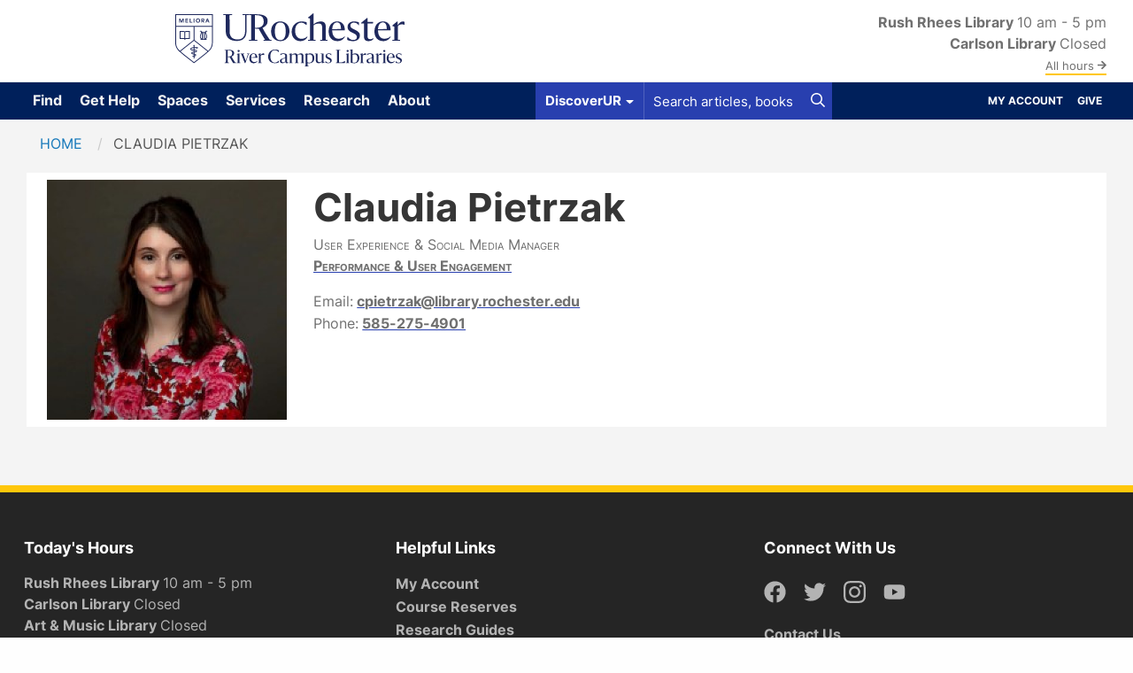

--- FILE ---
content_type: text/html; charset=UTF-8
request_url: https://www.library.rochester.edu/profile/claudia_pietrzak
body_size: 8038
content:
<!DOCTYPE html>
<html lang="en" dir="ltr" prefix="og: https://ogp.me/ns#" class="no-js">
  <head>
    <meta charset="utf-8" />
<script src="/sites/default/files/hotjar/hotjar.script.js?t8zvc1"></script>
<meta name="description" content="River Campus Libraries" />
<link rel="canonical" href="https://www.library.rochester.edu/profile/claudia_pietrzak" />
<meta name="Generator" content="Drupal 10 (https://www.drupal.org)" />
<meta name="MobileOptimized" content="width" />
<meta name="HandheldFriendly" content="true" />
<meta name="viewport" content="width=device-width, initial-scale=1.0" />
<meta http-equiv="ImageToolbar" content="false" />
<link rel="icon" href="/themes/custom/rcl_foundation/favicon.ico" type="image/vnd.microsoft.icon" />

    <title>Claudia Pietrzak | River Campus Libraries</title>
    <link rel="stylesheet" media="all" href="/sites/default/files/css/css_LSHBxsvShkSSRwT082CCphPB5m7lowheRxDhKSN8gyw.css?delta=0&amp;language=en&amp;theme=rcl_foundation&amp;include=eJxly0kOgDAIAMAPkfIkQ1s0NVgMFLfXm3j1MrcpaozVYidJtNIFVmSaNXql0bTjIppJwG8fvGEmZzgan46fadMawvCE5f96AYAkJAE" />
<link rel="stylesheet" media="all" href="/sites/default/files/css/css_oPfpcMz9NFtYmCsNE2lXjfASLuWVV-JnYENYYkdVz-k.css?delta=1&amp;language=en&amp;theme=rcl_foundation&amp;include=eJxly0kOgDAIAMAPkfIkQ1s0NVgMFLfXm3j1MrcpaozVYidJtNIFVmSaNXql0bTjIppJwG8fvGEmZzgan46fadMawvCE5f96AYAkJAE" />
<link rel="stylesheet" media="all" href="https://use.typekit.net/ziq2akc.css" />
<link rel="stylesheet" media="all" href="https://use.typekit.net/qfc3jci.css" />
<link rel="stylesheet" media="all" href="https://use.typekit.net/trg3udu.css" />
<link rel="stylesheet" media="all" href="https://kit-pro.fontawesome.com/releases/latest/css/pro.min.css" />
<link rel="stylesheet" media="all" href="/sites/default/files/css/css_1IDZUwh9YFsSJdMmwzZ_RYv31T6-RQQz3LGtXc5O1UE.css?delta=6&amp;language=en&amp;theme=rcl_foundation&amp;include=eJxly0kOgDAIAMAPkfIkQ1s0NVgMFLfXm3j1MrcpaozVYidJtNIFVmSaNXql0bTjIppJwG8fvGEmZzgan46fadMawvCE5f96AYAkJAE" />

    <script type="application/json" data-drupal-selector="drupal-settings-json">{"path":{"baseUrl":"\/","pathPrefix":"","currentPath":"user\/36","currentPathIsAdmin":false,"isFront":false,"currentLanguage":"en"},"pluralDelimiter":"\u0003","gtag":{"tagId":"","consentMode":false,"otherIds":[],"events":[],"additionalConfigInfo":[]},"suppressDeprecationErrors":true,"ajaxPageState":{"libraries":"eJx1i0EOwjAMBD9kxU-qHOqYIDuW6qSlfX0rLggQl9HurLZ467RxuDGWd06xCpT_W4p7NRB3UZ46CcqF757oQc9PabDcdCo-2ky9ekNRz6QQe3Q2zBQMa-Ut8MVkPg9lOMaSf18nPrhJjQ","theme":"rcl_foundation","theme_token":null},"ajaxTrustedUrl":[],"gtm":{"tagId":null,"settings":{"data_layer":"dataLayer","include_classes":false,"allowlist_classes":"google\nnonGooglePixels\nnonGoogleScripts\nnonGoogleIframes","blocklist_classes":"customScripts\ncustomPixels","include_environment":false,"environment_id":"","environment_token":""},"tagIds":["GTM-MDQ3SLF"]},"user":{"uid":0,"permissionsHash":"e7c895340f51a4a065bffdce4f9ad2c2eabf93db7a3d5ddb78aeed1887881489"}}</script>
<script src="/core/misc/drupalSettingsLoader.js?v=10.6.1"></script>
<script src="https://use.fontawesome.com/releases/v6.4.0/js/all.js" defer crossorigin="anonymous"></script>
<script src="https://use.fontawesome.com/releases/v6.4.0/js/v4-shims.js" defer crossorigin="anonymous"></script>
<script src="/modules/contrib/google_tag/js/gtag.js?t8zvc1"></script>
<script src="/modules/contrib/google_tag/js/gtm.js?t8zvc1"></script>

  </head>
  <body class="lang-en section-profile path-user">
  <a href="#main-content" class="show-on-focus skip-link">
    Skip to main content
  </a>
  <noscript><iframe src="https://www.googletagmanager.com/ns.html?id=GTM-MDQ3SLF"
                  height="0" width="0" style="display:none;visibility:hidden"></iframe></noscript>

    <div class="dialog-off-canvas-main-canvas" data-off-canvas-main-canvas>
    
<div class="off-canvas-wrapper">
  <div class="inner-wrap off-canvas-wrapper-inner" id="inner-wrap" data-off-canvas-wrapper>
    <aside id="left-off-canvas-menu" class="off-canvas left-off-canvas-menu position-left" role="complementary" data-off-canvas>
      
    </aside>

    <aside id="right-off-canvas-menu" class="off-canvas right-off-canvas-menu position-right" role="complementary" data-off-canvas>
      
    </aside>

    <div class="off-canvas-content" data-off-canvas-content>
      <div class="branding-header">
        <div class="grid-x">
            <div class="small-12 medium-7 large-6 columns">
                                                    <div>
    <div id="block-rcl-foundation-sitebranding" class="block-rcl-foundation-sitebranding block block-system block-system-branding-block">
  
    

  
          <a href="/" rel="RCL">
      <img src="/themes/custom/rcl_foundation/images/urochester-rcl-blue.svg" alt="River Campus Libraries at URochester" />
    </a>
    
  

    
</div>

  </div>

                                              </div>
            
            <div class="small-12 medium-5 large-6 columns">
                                                    <div>
    <section id="block-navigationhours" class="block-navigationhours block block-block-content block-block-content394a27b3-0151-4f81-af5e-2114b1eba0ec cover-section">
  <div class="views-element-container"><div class="js-view-dom-id-375f075f4a4260e1de269fd1013eed8537561f51f3cde850cb39925d029f2232">
  
  
  

  
  
  

      <div class="inline">

       
                                                                                                                 
                                                                                                                                                                                                                                                        
                                                                                                                                                                                                                                                                                                                                                                                                                                                                                                                                                                                                                                                                                                                                                                                                                                                                                                      
                    
    


    
              <span class="nav-lib"><a href="/about/hours/rush-rhees"><span>Rush Rhees Library</span>
</a></span> <span class="nav-hours">10 am - 5 pm</span> 
    
        


</div>
    <div class="inline">

       
                                                                                                                 
                                                                                                                                                                                                                                                        
                                                                                                                                                                                                                                                                                                                                                                                                                                                                                                                                                                                                                                                                                                                                                                                                          
                    
    


    
              <span class="nav-lib"><a href="/about/hours/carlson"><span>Carlson Library</span>
</a></span> <span class="nav-hours">Closed</span> 
    
        


</div>

    

  
  

  
  
</div>
</div>

<a class="f5 link-1" href="/about/hours">All hours <svg viewbox="0 0 448 512" width="10" xmlns="http://www.w3.org/2000/svg"><path d="M190.5 66.9l22.2-22.2c9.4-9.4 24.6-9.4 33.9 0L441 239c9.4 9.4 9.4 24.6 0 33.9L246.6 467.3c-9.4 9.4-24.6 9.4-33.9 0l-22.2-22.2c-9.5-9.5-9.3-25 .4-34.3L311.4 296H24c-13.3 0-24-10.7-24-24v-32c0-13.3 10.7-24 24-24h287.4L190.9 101.2c-9.8-9.3-10-24.8-.4-34.3z"></path></svg></a>


</section>

  </div>

                                              </div>     
          
          </div>
      </div>
      
      <header data-sticky-container role="banner" aria-label="Site header">
        <div data-sticky data-options="marginTop:0;">
          <div class="title-bar" data-responsive-toggle="main-nav-menu" data-hide-for="medium">
            <button class="menu-icon" type="button" data-toggle="main-nav-menu"></button>
            <div class="title-bar-title">Menu</div>
          </div>
          <div class="top-bar" id="main-nav-menu"> 
            <div class="large-5 small-12 columns nav-top-bar">
                                  <div>
    <nav role="navigation" aria-labelledby="block-rcl-foundation-main-menu-menu" id="block-rcl-foundation-main-menu" class="block-rcl-foundation-main-menu">
            
  <h2 class="block-title visually-hidden" id="block-rcl-foundation-main-menu-menu">Main navigation</h2>
  

        

                        <ul class="menu dropdown" data-dropdown-menu>
                          <li>
        <a href="/find" data-drupal-link-system-path="node/145">Find</a>
              </li>
                <li>
        <a href="/gethelp" data-drupal-link-system-path="node/159">Get Help</a>
              </li>
                <li>
        <a href="/spaces" data-drupal-link-system-path="node/160">Spaces</a>
              </li>
                <li>
        <a href="/services" data-drupal-link-system-path="node/44">Services</a>
              </li>
                <li>
        <a href="/research" data-drupal-link-system-path="node/451">Research</a>
              </li>
                <li>
        <a href="/about" data-drupal-link-system-path="node/111">About</a>
              </li>
        </ul>
  


  </nav>

  </div>

                          </div>
                        <div class="large-7 small-12 columns nav-bottom-bar">
              <div class="search-container small">             
                    <div>
    <form class="search_bar" method="post" action="/scripts/homepagesearch.php" name="search">
	<ul class="dropdown menu search-panel" data-dropdown-menu>
		<li aria-label="Search options">
			<span id="search_concept">DiscoverUR</span>
			<svg xmlns="http://www.w3.org/2000/svg" viewbox="0 0 320 512">
				<path d="M31.3 192h257.3c17.8 0 26.7 21.5 14.1 34.1L174.1 354.8c-7.8 7.8-20.5 7.8-28.3 0L17.2 226.1C4.6 213.5 13.5 192 31.3 192z"></path>
			</svg>
			<ul class="menu dropdown-menu" role="menu">
				<li>
					<a href="#primo">DiscoverUR</a>
				</li>
				<li>
					<a href="#catalog">Library Catalog Only</a>
				</li>
				<li>
					<a href="#reserves">Course Reserves</a>
				</li>
				<li>
					<a href="#journals">Journals</a>
				</li>
				<li>
					<a href="#databases">Databases</a>
				</li>
				<!-- <li><a href="#moving-images">Videos & More</a></li> -->
				<li>
					<a href="#website">Library Website</a>
				</li>
				<!-- <li><a href="#research-guides">Research Guides</a></li> -->
			</ul>
		</li>
	</ul>
	<input type="hidden" name="searchtype" value="primo" id="selectionType">
	<input type="text" name="q" id="inputBox" placeholder="Search articles, books and more" onfocus="this.placeholder=''"/>
	<button type="submit" value="Search" aria-label="Search">
		<svg xmlns="http://www.w3.org/2000/svg" viewbox="0 0 512 512">
			<path d="M508.5 468.9L387.1 347.5c-2.3-2.3-5.3-3.5-8.5-3.5h-13.2c31.5-36.5 50.6-84 50.6-136C416 93.1 322.9 0 208 0S0 93.1 0 208s93.1 208 208 208c52 0 99.5-19.1 136-50.6v13.2c0 3.2 1.3 6.2 3.5 8.5l121.4 121.4c4.7 4.7 12.3 4.7 17 0l22.6-22.6c4.7-4.7 4.7-12.3 0-17zM208 368c-88.4 0-160-71.6-160-160S119.6 48 208 48s160 71.6 160 160-71.6 160-160 160z"></path>
		</svg>
	</button>
</form>
<div class="advanced_search">
	<a href="https://rochester.primo.exlibrisgroup.com/discovery/search?tab=Everything&search_scope=MyInst_and_CI&vid=01ROCH_INST:UR01&mode=advanced&offset=0">Advanced Search</a>
</div>

  </div>

              </div>
                                      <div class=" ttu menu--site">
                        <div>
    <nav role="navigation" aria-labelledby="block-secondarynavigation-menu" id="block-secondarynavigation" class="block-secondarynavigation">
            
  <h2 class="block-title visually-hidden" id="block-secondarynavigation-menu">Secondary Navigation</h2>
  

        
              <ul class="menu">
              <li>
        <a href="https://rochester.primo.exlibrisgroup.com/discovery/account?vid=01ROCH_INST:UR01&amp;section=overview">My Account</a>
              </li>
          <li>
        <a href="/giving" data-drupal-link-system-path="node/797">Give</a>
              </li>
        </ul>
  


  </nav>

  </div>

                    </div>
                                </div>
          </div>
        </div>
      </header>
            <header id="announcement"></header>


            

        

                          

          


            


            
        
        
      


	
	

	<div class="grid-x"> 		</div>


	<div class="l-help grid-x">
		<div class="large-12 cell">
			  <div>
    <div data-drupal-messages-fallback class="hidden"></div>

  </div>

		</div>
	</div>


<div class="grid-x">
		<main id="main" class="large-12 cell" role="main">
				<a id="main-content"></a>

		
					  <div>
    <div id="block-rcl-foundation-breadcrumbs" class="block-rcl-foundation-breadcrumbs block block-system block-system-breadcrumb-block">
  
    

  
            <nav role="navigation" aria-labelledby="system-breadcrumb">
    <h2 id="system-breadcrumb" class="show-for-sr">Breadcrumb</h2>
    <ul class="breadcrumbs">
              <li>
                      <a href="/">Home</a>
                  </li>
            <li class="current"><span class="show-for-sr">Current: </span> Claudia Pietrzak</li>
    </ul>
  </nav>

    
    
</div>

  </div>

				<section>
							  <div>
    <div id="block-rcl-foundation-content" class="block-rcl-foundation-content block block-system block-system-main-block">
  
    

  
          <article>
  
                                                                                                                                                                                                                                                                                                                                                                                                                                                                                                                                                                                                                                                        
        <div class="grid-x bg-white pa1 mb2">
      <div class="cell small-3"><div class="field field-user--user-picture field-name-user-picture field-type-image field-label-hidden">
    <div class="field-items">
          <div class="field-item">  <img loading="lazy" src="/sites/default/files/styles/headshots/public/pictures/2021-08/CP_0.jpg?h=55541bb6&amp;itok=r3uwD2Mz" width="400" height="400" alt="Profile picture for user cpietrza" />


</div>
      </div>
</div>
</div>
      <div class="cell small-9">
        <h2 class="mb0">Claudia Pietrzak</h2>
        <div class="f5 mb2 small-caps dark-grey">User Experience &amp; Social Media Manager<br><strong><a href="/about/staff/dept#21">Performance &amp; User Engagement</a></strong></div>
        <p class="dark-grey">
                Email: <a href="mailto:cpietrzak@library.rochester.edu">cpietrzak@library.rochester.edu</a><br>
                  Phone: <a href="tel:585-275-4901">585-275-4901</a><br>
                                  <div class="sociallinks">
                                                                                                                                                                                                                                                                                                                                                                                                                                                                                                                                                                                                                                                                                                                                                                                                                                                                                                                                                                                                                                                                                                        </div>
                                  </p>
      </div>
    </div>
    

        
    
        
    


      </article>

    
    
</div>

  </div>

					</section>
	</main>
	</div>
<div class="chat-container">
	<div id="libchat_49937bd743edaefb9389ca0320c1f58f"></div>
</div>


	<footer>
		<div class="grid-x">
							<div id="footer-first" class="small-12 large-4 cell">
					  <div>
    <div class="views-element-container block-views-block-hours-block-3 block block-views block-views-blockhours-block-3" id="block-views-block-hours-block-3">
  
      <h2  class="block-title">Today's Hours</h2>
    

  
          <div><div class="js-view-dom-id-2f4dd42160fff9621f1d6795e900481df343b46fe46082c440af195c09012aab">
  
  
  

  
  
  

      <div class="inline">

       
                                                                                                                 
                                                                                                                                                                                                                                                        
                                                                                                                                                                                                                                                                                                                                                                                                                                                                                                                                                                                                                                                                                                                                                                                                                                                                                                      
                    
    


    
              <span class="nav-lib"><a href="/about/hours/rush-rhees"><span>Rush Rhees Library</span>
</a></span> <span class="nav-hours">10 am - 5 pm</span> 
    
        


</div>
    <div class="inline">

       
                                                                                                                 
                                                                                                                                                                                                                                                        
                                                                                                                                                                                                                                                                                                                                                                                                                                                                                                                                                                                                                                                                                                                                                                                                          
                    
    


    
              <span class="nav-lib"><a href="/about/hours/carlson"><span>Carlson Library</span>
</a></span> <span class="nav-hours">Closed</span> 
    
        


</div>
    <div class="inline">

       
                                                                                                                 
                                                                                                                                                                                                                                                        
                                                                                                                                                                                                                                                                                                                                                                                                                                                                                                                                                                                                                  
                    
    


    
              <span class="nav-lib"><a href="/about/hours/art-music"><span>Art &amp; Music Library</span>
</a></span> <span class="nav-hours">Closed</span> 
    
        


</div>
    <div class="inline">

       
                                                                                                                 
                                                                                                                                                                                                                                                        
                                                                                                                                                                                                                                                                                                                                                                                                                                                                                                                      
                    
    


    
              <span class="nav-lib"><a href="/about/hours/gleason"><span>Gleason Library</span>
</a></span> <span class="nav-hours">10 am - 5 pm</span> 
    
        


</div>
    <div class="inline">

       
                                                                                                                 
                                                                                                                                                                                                                                                        
                                                                                                                                                                                                                                                                                                                                                                                                                                                                                                                                                                                                                                                                                                                                                                                                                                                        
                    
    


    
              <span class="nav-lib"><a href="/about/hours/izone"><span>iZone</span>
</a></span> <span class="nav-hours">10 am - 5 pm</span> 
    
        


</div>
    <div class="inline">

       
                                                                                                       
                                                                                                                                                                                                      
                                                                                                                                                                                                                                                                                                                              
                    
    


    
              <span class="nav-lib"><a href="/about/hours/poa"><span>POA Library</span>
</a></span> <span class="nav-hours">Closed</span> 
    
        


</div>
    <div class="inline">

       
                                                                                                                 
                                                                                                                                                                          
                                                                                                                                                        
              


    
              <span class="nav-lib"><a href="/about/hours/robbins"><span>Robbins Library</span>
</a></span> <span class="nav-hours">Closed</span> 
    
        


</div>
    <div class="inline">

       
                                                                                                                 
                                                                                                                                                                          
                                                                                                                                                        
              


    
              <span class="nav-lib"><a href="/about/hours/special-collections"><span>Special Collections</span>
</a></span> <span class="nav-hours">Closed</span> 
    
        


</div>
    <div class="inline">

       
                                                                                                                 
                                                                                                                                                                          
                                                                                                                                                                                                                                                                                
                    
    


    
              <span class="nav-lib"><a href="/about/hours/studio-x"><span>Studio X</span>
</a></span> <span class="nav-hours">Closed</span> 
    
        


</div>

    

  
  

  
  
</div>
</div>

    
    
</div>

  </div>

				</div>
										<div id="footer-middle" class="small-12 large-4 cell">
					  <div>
    <nav role="navigation" aria-labelledby="block-helpfullinks-menu" id="block-helpfullinks" class="block-helpfullinks">
      
  <h2 class="block-title" id="block-helpfullinks-menu">Helpful Links</h2>
  

        
              <ul class="menu">
              <li>
        <a href="https://rochester.primo.exlibrisgroup.com/discovery/account?vid=01ROCH_INST:UR01&amp;section=overview">My Account</a>
              </li>
          <li>
        <a href="https://rochester.primo.exlibrisgroup.com/discovery/search?tab=CourseReserves&amp;search_scope=CourseReserves&amp;vid=01ROCH_INST:UR01&amp;lang=en&amp;mode=advanced&amp;offset=0">Course Reserves</a>
              </li>
          <li>
        <a href="http://libguides.lib.rochester.edu/rcl">Research Guides</a>
              </li>
          <li>
        <a href="https://illiad.lib.rochester.edu/">Interlibrary Loan</a>
              </li>
          <li>
        <a href="/about/staff" data-drupal-link-system-path="node/283">Staff Directory</a>
              </li>
          <li>
        <a href="https://rochester.primo.exlibrisgroup.com/discovery/search?vid=01ROCH_INST:UR01&amp;lang=en">DiscoverUR</a>
              </li>
          <li>
        <a href="/search" data-drupal-link-system-path="search">Website Search</a>
              </li>
          <li>
        <a href="https://www.library.rochester.edu/ezproxy_libguides.php?dbredirect=https://firstsearch.oclc.org/dbname=WorldCat;timeout=600;FSIP">WorldCat</a>
              </li>
          <li>
        <a href="https://www.rochester.edu/oee/nondiscrimination/" title="University nondiscrimination statement">Nondiscrimination</a>
              </li>
        </ul>
  


  </nav>
<nav role="navigation" aria-labelledby="block-otherlibraries-menu" id="block-otherlibraries" class="block-otherlibraries">
      
  <h2 class="block-title" id="block-otherlibraries-menu">Other Libraries</h2>
  

        
              <ul class="menu">
              <li>
        <a href="https://www.crcds.edu/admissions/current-students/library/" title="Ambrose Swasey Library at Colgate Rochester Crozer Divinity School">Colgate Rochester Crozer Divinity School</a>
              </li>
          <li>
        <a href="https://www.eastman.org/richard-and-ronay-menschel-library" title="George Eastman Museum - Richard and Ronay Menschel Library">George Eastman Museum</a>
              </li>
          <li>
        <a href="https://mag.rochester.edu/library/">Memorial Art Gallery</a>
              </li>
          <li>
        <a href="https://www.urmc.rochester.edu/libraries/miner.aspx">Miner Library</a>
              </li>
          <li>
        <a href="https://www.esm.rochester.edu/sibley/">Sibley Music Library</a>
              </li>
        </ul>
  


  </nav>

  </div>

				</div>
										<div id="footer-last" class="small-12 large-4 cell">
					  <div>
    <div id="block-socialmediaicons" class="block-socialmediaicons block block-block-content block-block-contentdedfb5fa-edc5-4da3-98ec-4372fe31b0ee">
  
      <h2  class="block-title">Connect With Us</h2>
    

  
          <div class="body field field-block-content--body field-name-body field-type-text-with-summary field-label-hidden">
    <div class="field-items">
          <div class="field-item"><ul>
	<li><a href="https://www.facebook.com/rivercampuslibraries/" target="_blank" title="Facebook"><svg viewBox="0 0 512 512" width="25"> <path d="M504 256C504 119 393 8 256 8S8 119 8 256c0 123.78 90.69 226.38 209.25 245V327.69h-63V256h63v-54.64c0-62.15 37-96.48 93.67-96.48 27.14 0 55.52 4.84 55.52 4.84v61h-31.28c-30.8 0-40.41 19.12-40.41 38.73V256h68.78l-11 71.69h-57.78V501C413.31 482.38 504 379.78 504 256z" /> </svg> </a></li>
	<li><a href="https://twitter.com/RCLibraries" target="_blank" title="Twitter"><svg viewBox="0 0 512 512" width="25"> <path d="M459.37 151.716c.325 4.548.325 9.097.325 13.645 0 138.72-105.583 298.558-298.558 298.558-59.452 0-114.68-17.219-161.137-47.106 8.447.974 16.568 1.299 25.34 1.299 49.055 0 94.213-16.568 130.274-44.832-46.132-.975-84.792-31.188-98.112-72.772 6.498.974 12.995 1.624 19.818 1.624 9.421 0 18.843-1.3 27.614-3.573-48.081-9.747-84.143-51.98-84.143-102.985v-1.299c13.969 7.797 30.214 12.67 47.431 13.319-28.264-18.843-46.781-51.005-46.781-87.391 0-19.492 5.197-37.36 14.294-52.954 51.655 63.675 129.3 105.258 216.365 109.807-1.624-7.797-2.599-15.918-2.599-24.04 0-57.828 46.782-104.934 104.934-104.934 30.213 0 57.502 12.67 76.67 33.137 23.715-4.548 46.456-13.32 66.599-25.34-7.798 24.366-24.366 44.833-46.132 57.827 21.117-2.273 41.584-8.122 60.426-16.243-14.292 20.791-32.161 39.308-52.628 54.253z" /> </svg> </a></li>
	<li><a href="https://www.instagram.com/rclibraries/" target="_blank" title="Instagram"><svg viewBox="0 0 448 512" width="25"> <path d="M224.1 141c-63.6 0-114.9 51.3-114.9 114.9s51.3 114.9 114.9 114.9S339 319.5 339 255.9 287.7 141 224.1 141zm0 189.6c-41.1 0-74.7-33.5-74.7-74.7s33.5-74.7 74.7-74.7 74.7 33.5 74.7 74.7-33.6 74.7-74.7 74.7zm146.4-194.3c0 14.9-12 26.8-26.8 26.8-14.9 0-26.8-12-26.8-26.8s12-26.8 26.8-26.8 26.8 12 26.8 26.8zm76.1 27.2c-1.7-35.9-9.9-67.7-36.2-93.9-26.2-26.2-58-34.4-93.9-36.2-37-2.1-147.9-2.1-184.9 0-35.8 1.7-67.6 9.9-93.9 36.1s-34.4 58-36.2 93.9c-2.1 37-2.1 147.9 0 184.9 1.7 35.9 9.9 67.7 36.2 93.9s58 34.4 93.9 36.2c37 2.1 147.9 2.1 184.9 0 35.9-1.7 67.7-9.9 93.9-36.2 26.2-26.2 34.4-58 36.2-93.9 2.1-37 2.1-147.8 0-184.8zM398.8 388c-7.8 19.6-22.9 34.7-42.6 42.6-29.5 11.7-99.5 9-132.1 9s-102.7 2.6-132.1-9c-19.6-7.8-34.7-22.9-42.6-42.6-11.7-29.5-9-99.5-9-132.1s-2.6-102.7 9-132.1c7.8-19.6 22.9-34.7 42.6-42.6 29.5-11.7 99.5-9 132.1-9s102.7-2.6 132.1 9c19.6 7.8 34.7 22.9 42.6 42.6 11.7 29.5 9 99.5 9 132.1s2.7 102.7-9 132.1z" /> </svg> </a></li>
	<li><a href="http://www.youtube.com/user/RCLibraries" target="_blank" title="Youtube"><svg viewBox="0 0 576 512" width="25"> <path d="M549.655 124.083c-6.281-23.65-24.787-42.276-48.284-48.597C458.781 64 288 64 288 64S117.22 64 74.629 75.486c-23.497 6.322-42.003 24.947-48.284 48.597-11.412 42.867-11.412 132.305-11.412 132.305s0 89.438 11.412 132.305c6.281 23.65 24.787 41.5 48.284 47.821C117.22 448 288 448 288 448s170.78 0 213.371-11.486c23.497-6.321 42.003-24.171 48.284-47.821 11.412-42.867 11.412-132.305 11.412-132.305s0-89.438-11.412-132.305zm-317.51 213.508V175.185l142.739 81.205-142.739 81.201z" /> </svg> </a></li>
</ul>

<div><a href="/about/contact">Contact Us</a></div>

<div><a href="/research/subject-librarians">Subject Librarians</a></div>

<div><a data-entity-substitution="canonical" data-entity-type="node" data-entity-uuid="8934cfca-8fde-488c-89f0-15d2905db0a3" href="/about/staff">Staff Directory</a></div>

<div><a href="tel:5852755804">Phone 585-275-5804</a></div></div>
      </div>
</div>

    
    
</div>
<nav role="navigation" aria-labelledby="block-visitus-menu" id="block-visitus" class="block-visitus">
      
  <h2 class="block-title" id="block-visitus-menu">Visit Us</h2>
  

        
              <ul class="menu">
              <li>
        <a href="https://waitz.io/rochester" title="Real-time information on crowd levels in our spaces">Waitz</a>
              </li>
          <li>
        <a href="https://www.rochester.edu/parking/visitors-university/">Directions &amp; Parking</a>
              </li>
          <li>
        <a href="https://virtual.3damazingspaces.com/show/?m=He1pKPH2drC&amp;mpu=1605">Virtual Tour of Rush Rhees</a>
              </li>
          <li>
        <a href="https://admissions.rochester.edu/visit/virtual-visit/">Virtual Campus Tour</a>
              </li>
          <li>
        <a href="/tours" data-drupal-link-system-path="node/36">Tours</a>
              </li>
        </ul>
  


  </nav>

  </div>

				</div>
					</div>
	</footer>
<div class="bottom-bar callout footer-logos">
	<div class="grid-x">
		<div class="large-6 cell text-left">
<a href="https://rochester.edu/"><img class="logo" src="/themes/custom/rcl_foundation/images/urochester-white.svg" alt="My Logo"/></a>
<!-- <img class="logo" src="/themes/custom/rcl_foundation/images/rcl-wordmark-white.png" alt="My Logo"/> -->

		</div>
		<div class="large-6 cell text-right">
<!-- empty bc we no longer have a wordmark logo to the right -->

		</div>
	</div>
</div></div><div class="bottom-bar callout secondary">
<div class="grid-x">
	<div class="large-6 cell text-left">
					<a href="/saml/login">Staff Login</a>

						</div>
	<div class="large-6 cell text-right copyright">
		&copy;
		2026
		
		All rights reserved.
	</div>
</div></div></div></div></div>

  </div>

  
  <script src="/core/assets/vendor/jquery/jquery.min.js?v=3.7.1"></script>
<script src="/core/assets/vendor/once/once.min.js?v=1.0.1"></script>
<script src="/core/misc/drupal.js?v=10.6.1"></script>
<script src="/core/misc/drupal.init.js?v=10.6.1"></script>
<script src="/core/assets/vendor/tabbable/index.umd.min.js?v=6.3.0"></script>
<script src="/core/misc/progress.js?v=10.6.1"></script>
<script src="/core/assets/vendor/loadjs/loadjs.min.js?v=4.3.0"></script>
<script src="/core/misc/debounce.js?v=10.6.1"></script>
<script src="/core/misc/announce.js?v=10.6.1"></script>
<script src="/core/misc/message.js?v=10.6.1"></script>
<script src="/core/misc/ajax.js?v=10.6.1"></script>
<script src="/modules/contrib/google_tag/js/gtag.ajax.js?t8zvc1"></script>
<script src="/themes/custom/rcl_foundation/js/STARTER.js?v=10.6.1"></script>
<script src="https://rochester.libanswers.com/load_chat.php?hash=49937bd743edaefb9389ca0320c1f58f"></script>
<script src="/themes/contrib/zurb_foundation/js/foundation.min.js?v=10.6.1"></script>
<script src="/themes/contrib/zurb_foundation/js/foundation_init.js?v=10.6.1"></script>
<script src="/themes/contrib/zurb_foundation/js/motion-ui.min.js?v=10.6.1"></script>
<script src="/themes/contrib/zurb_foundation/js/top_bar_active.js?v=10.6.1"></script>

  </body>
</html>


--- FILE ---
content_type: image/svg+xml
request_url: https://www.library.rochester.edu/themes/custom/rcl_foundation/images/urochester-rcl-blue.svg
body_size: 21009
content:
<svg y="0px" x="0px" id="Layer_1" viewBox="0 0 541.25 125.38" style="enable-background:new 0 0 541.25 125.38;" xmlns="http://www.w3.org/2000/svg" xmlns:xlink="http://www.w3.org/1999/xlink">
<g>
	<g>
		<g>
			<path style="fill:#1F295D;" d="M125.87,86.14c9.62,0,13.12,3.17,13.12,7.96c0,3.54-1.83,6.42-6,8.08v0.12     c2.25,4.42,4.58,8.21,7.75,12.87c0.71,0.96,1.62,1.17,2.71,1.33c0.08,0.04,0.04,0.96-0.08,0.96c-2.17-0.08-3.33-0.04-6.83-0.17     c-2.96-4.75-5.83-9.87-8.04-13.95c-1.54-0.04-3.37-0.08-4.5-0.25v13c1.17,0.12,1.96,0.21,2.87,0.29c0.08,0.04,0,1-0.08,1h-10.29     c-0.08,0,0-0.96,0.08-1c1-0.13,1.87-0.21,2.75-0.33c0.08-1.62,0.12-4.83,0.12-6.62V87.43c-0.92-0.08-1.83-0.21-2.83-0.33     c-0.08,0-0.04-0.96,0.04-0.96H125.87z M123.99,102.09c4.83,0.42,10.37-0.96,10.37-7c-0.04-6-2.37-7.71-10.21-7.71     c-0.12,1.62-0.17,4.92-0.17,6.71V102.09z"/>
			<path style="fill:#1F295D;" d="M145.34,116.55c0.87-0.13,1.46-0.21,2.12-0.33c0.04-1.33,0.04-2.58,0.04-4.33v-9.21     c0-1.79-0.04-3.5-0.08-5.33c-0.83-0.29-1.37-0.38-2.17-0.58c-0.04,0-0.08-0.71,0.04-0.71c2.71-0.67,3.92-1,6.04-1.58     c0.04,0,0.38,0.21,0.38,0.29c-0.04,1.04-0.04,2.17-0.08,3.42v18.08c0.71,0.13,1.37,0.21,2.25,0.29c0.13,0,0,0.83-0.04,0.83h-8.58     C145.17,117.38,145.25,116.55,145.34,116.55z M147.09,88.89c0-1.33,1.08-2.42,2.42-2.42c1.37,0,2.46,1.08,2.46,2.42     s-1.08,2.42-2.46,2.42C148.17,91.3,147.09,90.22,147.09,88.89z"/>
			<path style="fill:#1F295D;" d="M155.81,96.26c-0.54-0.12-1-0.25-1.54-0.37c-0.08,0-0.08-0.79,0.04-0.79h8.79     c0.13,0,0.04,0.79-0.08,0.79c-0.71,0.08-1.37,0.17-2.42,0.33c0.5,1.71,1.25,3.96,1.96,5.92l3.71,9.96h0.08l2.42-6.87     c1.29-3.79,2.42-6.87,3.04-8.96c-0.83-0.17-1.71-0.29-2.33-0.37c-0.08,0-0.08-0.79,0.04-0.79h5.71c0.12,0,0.04,0.79-0.08,0.79     c-0.62,0.17-1.08,0.25-1.79,0.42c-0.58,1.58-1.62,4.46-2.62,7.08l-5.25,14.25h-1.33L155.81,96.26z"/>
			<path style="fill:#1F295D;" d="M174.82,106.51c0-7.08,3.96-11.91,10.12-11.91c5.83,0,9.08,3.92,9,10.5h-14.91     c0.08,6.58,3.21,9.96,7.29,9.96c4.37,0,6.12-1.54,7.46-2.87c0.21-0.17,0.25,0.5,0.13,0.79c-1,2.08-4.08,4.96-8.62,4.96     C178.78,117.92,174.82,113.42,174.82,106.51z M179.03,103.93l10.37-0.42c0-5.17-1.54-7.75-4.58-7.75     C181.82,95.76,179.28,98.26,179.03,103.93z"/>
			<path style="fill:#1F295D;" d="M201.94,98.93c1.08-2.08,3.33-4.33,5.83-4.33c1,0,1.58,0.13,2.04,0.5c0.12,0.13,0,3.46-0.04,3.46     h-0.13c-0.67-0.25-1.54-0.58-2.75-0.58c-1.83,0-3.75,0.54-5,2.29v16.04c0.71,0.13,1.71,0.17,2.62,0.29c0.08,0,0,0.83-0.08,0.83     h-9c-0.08,0,0-0.83,0.08-0.83c0.87-0.12,1.46-0.21,2.12-0.33c0.04-1.33,0.04-2.62,0.04-4.37v-9.16c0-1.79-0.04-3.5-0.08-5.33     c-0.83-0.29-1.37-0.42-2.17-0.58c-0.04,0-0.08-0.71,0.04-0.75c2.83-0.71,3.46-0.87,5.92-1.58c0.04,0,0.38,0.21,0.38,0.29     l-0.04,4.17H201.94z"/>
			<path style="fill:#1F295D;" d="M219.35,102.05c0-9.66,7.21-16.45,15.45-16.45c4.25,0,7.58,0.58,9.54,1.75     c0.21,0.13,0.08,4.21-0.04,4.21h-0.17c-3.04-3.04-5.29-4.46-9.25-4.46c-6.58,0-10.41,5.92-10.41,14.37c0,8.5,3.75,15,10.87,15     c4,0,6.58-2.33,9.04-5h0.17c0.08,0,0.21,4.17,0,4.29c-2.12,1.17-6,2.12-9.29,2.12C226.35,117.88,219.35,112.38,219.35,102.05z"/>
			<path style="fill:#1F295D;" d="M247.09,112.51c0-3.12,2.04-4.37,4.33-5.12c1.21-0.42,3.87-1.17,6.17-2.12     c1.25-0.54,2.12-1.17,2.12-2.33v-1.96c0-3.75-1.29-4.87-4.83-4.87c-2.29,0-4.79,1.33-6.29,2.87h-0.21c-0.12,0-0.21-3.08,0-3.17     c1.25-0.54,4-1.21,6.71-1.21c5.17,0,8.83,1.21,8.83,5.87v13.41c0,1.79,0.62,2.08,1.83,2.08c0.46,0,0.83-0.08,1.12-0.21     c0.04-0.04,0.13,0.83,0.04,0.92c-0.5,0.54-1.79,1.25-3.37,1.25c-2.08,0-3.46-1.17-3.58-3.25c0-0.29-0.04-0.46-0.04-0.67h-0.13     c-1.04,2.21-3.83,3.92-6.79,3.92C249.71,117.92,247.09,116.26,247.09,112.51z M259.71,112.76v-7.37     c-0.21,0.29-0.92,0.71-1.67,1.04c-1.29,0.5-3.17,1.04-3.92,1.37c-1.62,0.71-2.92,1.58-2.92,4.12c0,2.58,1.21,3.92,3.58,3.92     C257.55,115.84,259.09,113.92,259.71,112.76z"/>
			<path style="fill:#1F295D;" d="M268.58,116.55c0.87-0.13,1.46-0.21,2.12-0.33c0.04-1.33,0.04-2.58,0.04-4.33v-9.21     c0-1.79-0.04-3.5-0.08-5.33c-0.83-0.29-1.37-0.38-2.17-0.58c-0.04,0-0.08-0.71,0.04-0.71c2.83-0.71,3.46-0.92,5.92-1.58     c0.04,0,0.38,0.21,0.38,0.29l-0.04,3.29h0.13c2.08-2.04,5.29-3.42,8.21-3.42c2.83,0,4.62,0.96,5.33,3.42h0.08     c2.08-2.04,5.46-3.42,8.37-3.42c3.75,0,5.67,1.62,5.67,6.25v15.37c0.71,0.13,1.29,0.21,2.17,0.29c0.08,0,0,0.83-0.08,0.83h-8.5     c-0.13,0-0.04-0.83,0.08-0.83c0.87-0.13,1.42-0.21,2.08-0.33c0.04-1.42,0.04-2.58,0.04-4.33v-9.91c0-3.29-0.79-4.83-3.83-4.83     c-2.37,0-4.58,0.83-5.87,2.17c0.08,0.46,0.08,1,0.08,1.58v15.37c0.71,0.13,1.29,0.21,2.17,0.29c0.08,0,0,0.83-0.08,0.83h-8.5     c-0.08,0,0-0.83,0.08-0.83c0.88-0.13,1.46-0.21,2.08-0.33c0.08-1.42,0.08-2.58,0.08-4.33v-9.91c0-3.29-0.79-4.83-3.87-4.83     c-2.33,0-4.42,0.83-5.75,2.08v17.04c0.67,0.13,1.25,0.21,2.12,0.29c0.13,0,0,0.83-0.04,0.83h-8.54     C268.41,117.38,268.49,116.55,268.58,116.55z"/>
			<path style="fill:#1F295D;" d="M305.78,124.55c0.87-0.13,1.46-0.21,2.12-0.33c0.04-1.33,0.04-2.58,0.04-4.33v-17.25     c0-1.79-0.04-3.58-0.08-5.41c-0.83-0.21-1.17-0.29-2.04-0.5c-0.04,0-0.04-0.67,0.04-0.71c2.75-0.67,3.5-0.87,5.96-1.54     c0.04,0,0.33,0.21,0.38,0.29l-0.04,2h0.12c1.37-1.12,4.08-2.17,6.21-2.17c6.62,0,9.83,4.37,9.83,10.54     c0,8.87-5.29,12.79-12.04,12.79c-1.33,0-2.75-0.21-4.12-0.5v6.75c0.75,0.12,1.75,0.25,2.62,0.38c0.08,0,0,0.83-0.08,0.83h-9     C305.61,125.38,305.7,124.55,305.78,124.55z M323.98,106.01c0-6.91-2.79-9.12-7.29-9.12c-1.75,0-3.58,0.58-4.54,1.08v17.37     c1.08,0.75,2.58,1.37,4.12,1.37C321.78,116.71,323.98,113.3,323.98,106.01z"/>
			<path style="fill:#1F295D;" d="M349.95,115.51c1.42,0.25,1.5,0.29,2.79,0.5c0.08,0.04,0.08,0.79-0.04,0.83     c-2.62,0.38-3.79,0.46-6.46,1c-0.08,0-0.33-0.21-0.33-0.29v-3.17h-0.21c-1.5,2.08-4.83,3.54-7.12,3.54     c-4.04,0-6.83-2.25-6.83-6.58v-10.5c0-1.5-0.04-3.12-0.04-4.62c-0.67-0.12-1.29-0.17-2.17-0.29c-0.12,0-0.04-0.83,0.08-0.83H336     v14.91c0,3.71,1.17,5.37,4.58,5.37c2.5,0,4.12-1.12,5.08-2.21v-12.08c0-1.58-0.04-3.29-0.04-4.87c-0.67-0.08-1.33-0.17-2.21-0.29     c-0.13,0-0.04-0.83,0.04-0.83h6.46v15.2C349.91,112.13,349.91,113.8,349.95,115.51z"/>
			<path style="fill:#1F295D;" d="M354.56,116.51c-0.21-0.13-0.04-3.62,0.08-3.62h0.25c1.83,2.12,3.54,3.67,6.5,3.67     c2.75,0,4.42-0.83,4.42-3.62c0-2.58-2.12-3.5-5.87-5.25c-2.5-1.21-5.12-2.87-5.12-6.62c0-4.37,3.75-6.46,7.46-6.46     c2.58,0,4.62,0.46,5.87,1.21c0.13,0.12,0.08,3.37,0,3.37h-0.21c-1.29-2.04-3.08-3.17-5.75-3.17c-2.29,0-4.04,1.21-4.04,3.37     c0,2.62,1.58,3.25,4.54,4.71c3.29,1.62,6.71,3.25,6.71,6.91c0,4.96-4.08,6.91-8,6.91C358.48,117.92,356.23,117.38,354.56,116.51z     "/>
			<path style="fill:#1F295D;" d="M379.14,116.38c1-0.13,1.87-0.21,2.75-0.33c0.08-1.62,0.12-4.83,0.12-6.62l0.04-22.04     c-1.08-0.08-1.87-0.17-2.83-0.29c-0.08,0-0.04-0.96,0.04-0.96h10.33c0.08,0,0,0.96-0.08,0.96c-0.92,0.13-1.88,0.21-2.79,0.33     c-0.08,1.62-0.12,4.79-0.12,6.87v21.79h3.37c5.04,0,7.66-1.58,10.41-3.79h0.25c0.13,0-0.04,5.08-0.21,5.08h-21.37     C378.97,117.38,379.06,116.38,379.14,116.38z"/>
			<path style="fill:#1F295D;" d="M402.78,116.55c0.87-0.13,1.46-0.21,2.12-0.33c0.04-1.33,0.04-2.58,0.04-4.33v-9.21     c0-1.79-0.04-3.5-0.08-5.33c-0.83-0.29-1.37-0.38-2.17-0.58c-0.04,0-0.08-0.71,0.04-0.71c2.71-0.67,3.92-1,6.04-1.58     c0.04,0,0.38,0.21,0.38,0.29c-0.04,1.04-0.04,2.17-0.08,3.42v18.08c0.71,0.13,1.37,0.21,2.25,0.29c0.13,0,0,0.83-0.04,0.83h-8.58     C402.62,117.38,402.7,116.55,402.78,116.55z M404.53,88.89c0-1.33,1.08-2.42,2.42-2.42c1.37,0,2.46,1.08,2.46,2.42     s-1.08,2.42-2.46,2.42C405.62,91.3,404.53,90.22,404.53,88.89z"/>
			<path style="fill:#1F295D;" d="M414.22,116.67V93.26c0-1.83-0.04-3.58-0.08-5.41c-0.88-0.21-1.17-0.29-2.08-0.5     c-0.04,0-0.04-0.67,0.04-0.71c2.75-0.71,3.54-0.92,6-1.58c0.04,0,0.38,0.21,0.38,0.29c0,1.17-0.04,3.08-0.04,4.87     c-0.04,2.5-0.04,4.96-0.04,6.54h0.13c1.37-1.12,4.25-2.12,6.37-2.12c6.62,0,9.71,4.29,9.71,10.41c0,8.87-5.33,12.87-12.08,12.87     C419.43,117.92,416.43,117.34,414.22,116.67z M430.22,106.05c0-6.96-2.62-9.16-7.29-9.16c-1.71,0-3.58,0.58-4.5,1.08v17.7     c1.04,0.71,2.5,1.04,4.04,1.04C427.97,116.71,430.22,113.3,430.22,106.05z"/>
			<path style="fill:#1F295D;" d="M442.56,98.93c1.08-2.08,3.33-4.33,5.83-4.33c1,0,1.58,0.13,2.04,0.5c0.13,0.13,0,3.46-0.04,3.46     h-0.13c-0.67-0.25-1.54-0.58-2.75-0.58c-1.83,0-3.75,0.54-5,2.29v16.04c0.71,0.13,1.71,0.17,2.62,0.29c0.08,0,0,0.83-0.08,0.83     h-9c-0.08,0,0-0.83,0.08-0.83c0.87-0.12,1.46-0.21,2.12-0.33c0.04-1.33,0.04-2.62,0.04-4.37v-9.16c0-1.79-0.04-3.5-0.08-5.33     c-0.83-0.29-1.37-0.42-2.17-0.58c-0.04,0-0.08-0.71,0.04-0.75c2.83-0.71,3.46-0.87,5.92-1.58c0.04,0,0.38,0.21,0.38,0.29     l-0.04,4.17H442.56z"/>
			<path style="fill:#1F295D;" d="M451.61,112.51c0-3.12,2.04-4.37,4.33-5.12c1.21-0.42,3.87-1.17,6.17-2.12     c1.25-0.54,2.12-1.17,2.12-2.33v-1.96c0-3.75-1.29-4.87-4.83-4.87c-2.29,0-4.79,1.33-6.29,2.87h-0.21c-0.12,0-0.21-3.08,0-3.17     c1.25-0.54,4-1.21,6.71-1.21c5.17,0,8.83,1.21,8.83,5.87v13.41c0,1.79,0.62,2.08,1.83,2.08c0.46,0,0.83-0.08,1.12-0.21     c0.04-0.04,0.13,0.83,0.04,0.92c-0.5,0.54-1.79,1.25-3.37,1.25c-2.08,0-3.46-1.17-3.58-3.25c0-0.29-0.04-0.46-0.04-0.67h-0.13     c-1.04,2.21-3.83,3.92-6.79,3.92C454.23,117.92,451.61,116.26,451.61,112.51z M464.23,112.76v-7.37     c-0.21,0.29-0.92,0.71-1.67,1.04c-1.29,0.5-3.17,1.04-3.92,1.37c-1.62,0.71-2.92,1.58-2.92,4.12c0,2.58,1.21,3.92,3.58,3.92     C462.06,115.84,463.6,113.92,464.23,112.76z"/>
			<path style="fill:#1F295D;" d="M479.51,98.93c1.08-2.08,3.33-4.33,5.83-4.33c1,0,1.58,0.13,2.04,0.5c0.12,0.13,0,3.46-0.04,3.46     h-0.13c-0.67-0.25-1.54-0.58-2.75-0.58c-1.83,0-3.75,0.54-5,2.29v16.04c0.71,0.13,1.71,0.17,2.62,0.29c0.08,0,0,0.83-0.08,0.83     h-9c-0.08,0,0-0.83,0.08-0.83c0.87-0.12,1.46-0.21,2.12-0.33c0.04-1.33,0.04-2.62,0.04-4.37v-9.16c0-1.79-0.04-3.5-0.08-5.33     c-0.83-0.29-1.37-0.42-2.17-0.58c-0.04,0-0.08-0.71,0.04-0.75c2.83-0.71,3.46-0.87,5.92-1.58c0.04,0,0.38,0.21,0.38,0.29     l-0.04,4.17H479.51z"/>
			<path style="fill:#1F295D;" d="M489.3,116.55c0.87-0.13,1.46-0.21,2.12-0.33c0.04-1.33,0.04-2.58,0.04-4.33v-9.21     c0-1.79-0.04-3.5-0.08-5.33c-0.83-0.29-1.37-0.38-2.17-0.58c-0.04,0-0.08-0.71,0.04-0.71c2.71-0.67,3.92-1,6.04-1.58     c0.04,0,0.38,0.21,0.38,0.29c-0.04,1.04-0.04,2.17-0.08,3.42v18.08c0.71,0.13,1.37,0.21,2.25,0.29c0.13,0,0,0.83-0.04,0.83h-8.58     C489.13,117.38,489.21,116.55,489.3,116.55z M491.05,88.89c0-1.33,1.08-2.42,2.42-2.42c1.37,0,2.46,1.08,2.46,2.42     s-1.08,2.42-2.46,2.42C492.13,91.3,491.05,90.22,491.05,88.89z"/>
			<path style="fill:#1F295D;" d="M499.14,106.51c0-7.08,3.96-11.91,10.12-11.91c5.83,0,9.08,3.92,9,10.5h-14.91     c0.08,6.58,3.21,9.96,7.29,9.96c4.37,0,6.12-1.54,7.46-2.87c0.21-0.17,0.25,0.5,0.12,0.79c-1,2.08-4.08,4.96-8.62,4.96     C503.1,117.92,499.14,113.42,499.14,106.51z M503.35,103.93l10.37-0.42c0-5.17-1.54-7.75-4.58-7.75     C506.14,95.76,503.6,98.26,503.35,103.93z"/>
			<path style="fill:#1F295D;" d="M520.3,116.51c-0.21-0.13-0.04-3.62,0.08-3.62h0.25c1.83,2.12,3.54,3.67,6.5,3.67     c2.75,0,4.42-0.83,4.42-3.62c0-2.58-2.12-3.5-5.87-5.25c-2.5-1.21-5.12-2.87-5.12-6.62c0-4.37,3.75-6.46,7.46-6.46     c2.58,0,4.62,0.46,5.87,1.21c0.12,0.12,0.08,3.37,0,3.37h-0.21c-1.29-2.04-3.08-3.17-5.75-3.17c-2.29,0-4.04,1.21-4.04,3.37     c0,2.62,1.58,3.25,4.54,4.71c3.29,1.62,6.71,3.25,6.71,6.91c0,4.96-4.08,6.91-8,6.91C524.21,117.92,521.96,117.38,520.3,116.51z"/>
		</g>
	</g>
	<g>
		<path style="fill:#1F295D;" d="M47.09,81.81c0.56,0.56,1.73,0.99,3.12,1.09c1.97,0.13,3.62-0.47,3.69-1.36    c0.06-0.85-1.39-1.65-3.27-1.83c-0.1-0.02-0.2-0.04-0.31-0.04c-0.05,0-0.1,0-0.14,0.01c-0.42-0.02-0.82,0-1.19,0.05    c-0.17,0.01-0.34,0.01-0.52,0.02c-1.05,0.04-2.14,0.08-3.23,0.15v-2.5l0.73-1.73c0,0-0.86-1.21-1.68-1.21    c-0.83,0-1.81,1.21-1.81,1.21l0.74,1.73v2.67c-4.08,0.42-7.61,1.44-7.63,4.44c-0.02,2.74,3.39,3.41,7.63,3.49v2.58    c-3.33,0.2-5.22,1.47-5.27,3.58c-0.05,2.12,2.7,2.78,5.27,2.95v3.43c-1.23,0.24-2.13,0.34-2.16,0.34    c-0.55,0.05-0.96,0.54-0.91,1.09c0.05,0.52,0.69,0.67,1.2,0.67c0.21,0,0.9-0.06,1.86-0.24v3.56l1.07,0.9l0.95-0.9v-4.02    c0.47-0.13,0.96-0.28,1.46-0.46c1.63-0.57,2.69-1.93,2.55-3.35c-0.12-1.3-1.58-2.47-4.02-2.85v-2.78c3.94-0.26,6.3-1.54,6.3-3.74    c0-2.26-3.96-2.66-6.3-2.73v-4.1C45.88,81.88,46.5,81.84,47.09,81.81z M40.04,93.87c0.02-0.85,1.82-1.17,3.19-1.28v2.51    C40.49,94.86,40.02,94.42,40.04,93.87z M47.33,98.39c0.11,0.56-0.62,1.21-1.34,1.44c-0.25,0.08-0.5,0.16-0.75,0.23v-2.82    C46.55,97.43,47.25,97.93,47.33,98.39z M49,88.46c0.35,0.29,0.62,0.83-0.2,1.29c-0.81,0.46-2.16,0.71-3.56,0.78V88    C46.62,87.99,48.46,88.01,49,88.46z M43.22,86.01c-4.75-0.09-5.69-1.13-5.67-1.79c0.04-1.13,2.69-1.75,5.67-2.1V86.01z"/>
		<g>
			<polygon style="fill:#1F295D;" points="11.16,15.8 11.21,15.8 13.95,22.03 15.31,22.03 18.05,15.8 18.1,15.8 18.1,22.03      19.99,22.03 19.99,12.34 17.67,12.34 14.64,19.15 14.61,19.15 11.59,12.34 9.26,12.34 9.26,22.03 11.16,22.03    "/>
			<polygon style="fill:#1F295D;" points="30.51,20.32 25.84,20.32 25.84,18.01 30.13,18.01 30.13,16.22 25.84,16.22 25.84,14.05      30.38,14.05 30.38,12.34 23.97,12.34 23.97,22.03 30.51,22.03    "/>
			<polygon style="fill:#1F295D;" points="40.24,20.32 35.93,20.32 35.93,12.34 34.06,12.34 34.06,22.03 40.24,22.03    "/>
			<rect y="12.34" x="43.33" style="fill:#1F295D;" width="1.87" height="9.69"/>
			<path style="fill:#1F295D;" d="M51.16,21.6c0.75,0.43,1.59,0.65,2.5,0.65c0.91,0,1.75-0.22,2.5-0.65     c0.75-0.43,1.35-1.03,1.79-1.8c0.44-0.77,0.66-1.63,0.66-2.59c0-0.96-0.22-1.83-0.66-2.6c-0.44-0.77-1.04-1.37-1.79-1.81     c-0.75-0.44-1.59-0.65-2.5-0.65c-0.91,0-1.75,0.22-2.5,0.65c-0.75,0.43-1.35,1.03-1.8,1.8c-0.44,0.77-0.67,1.64-0.67,2.61     c0,0.97,0.22,1.84,0.67,2.6C49.8,20.57,50.4,21.17,51.16,21.6z M51.05,15.5c0.27-0.5,0.63-0.9,1.09-1.19     c0.46-0.29,0.97-0.43,1.53-0.43c0.56,0,1.07,0.15,1.52,0.44c0.45,0.29,0.81,0.69,1.07,1.2c0.26,0.51,0.39,1.06,0.39,1.68     c0,0.63-0.13,1.19-0.4,1.7c-0.26,0.5-0.62,0.89-1.08,1.18c-0.45,0.29-0.95,0.43-1.51,0.43s-1.06-0.14-1.52-0.42     c-0.46-0.28-0.83-0.67-1.09-1.17c-0.27-0.5-0.4-1.07-0.4-1.71C50.65,16.57,50.79,16,51.05,15.5z"/>
			<path style="fill:#1F295D;" d="M63.4,18.57h1.13l2.31,3.47h2.11c0,0-2.03-2.99-2.45-3.6v-0.01c0.41-0.11,0.78-0.28,1.11-0.52     c0.33-0.24,0.59-0.56,0.8-0.96c0.21-0.41,0.31-0.9,0.31-1.48c0-0.86-0.22-1.52-0.65-1.99c-0.43-0.46-0.9-0.77-1.39-0.91     c-0.5-0.15-0.95-0.22-1.36-0.22h-3.78v9.69h1.87V18.57z M63.4,14.02c0,0,1.24,0,1.6,0c0.44,0,0.85,0.12,1.21,0.35     c0.36,0.23,0.55,0.61,0.55,1.13c0,0.36-0.09,0.65-0.28,0.86c-0.19,0.21-0.41,0.36-0.67,0.44c-0.26,0.08-0.54,0.12-0.83,0.12     c-0.34,0-1.57,0-1.57,0V14.02z"/>
			<path style="fill:#1F295D;" d="M74.12,19.47h3.69l0.97,2.5h1.97l-3.67-9.55h-2.16l-3.67,9.55h1.91L74.12,19.47z M75.96,14.61     h0.02l1.16,3.1h-2.38L75.96,14.61z"/>
		</g>
		<path style="fill:#1F295D;" d="M88.57,69.71V2.06H0v67.65c0.02,0.89-0.45,9.17,6.46,17.34c4.99,5.9,35.9,29.29,37.21,30.29    l0.61,0.47l0.61-0.47c1.31-1,32.16-24.44,37.21-30.29C88.93,79.16,88.58,70.56,88.57,69.71z M86.55,4.05V29.9H2.02l0-25.85H86.55z     M7.98,85.75C1.53,78.03,2.1,70.4,2.01,69.87l0-37.98h41.26v31.11l-32.34,25.6C9.62,87.43,8.58,86.46,7.98,85.75z M44.29,115.29    C40.64,112.5,21.73,98,12.47,89.96l31.82-25.19l31.82,25.19C66.84,98,47.94,112.5,44.29,115.29z M80.59,85.75    c-0.63,0.68-1.64,1.68-2.96,2.86l-32.34-25.6V31.9h41.26v37.87C86.55,69.76,86.81,78.99,80.59,85.75z"/>
		<path style="fill:#1F295D;" d="M21.51,61.88v0.2h2.21v-0.2c0.15-0.37,0.73-1.52,2.08-1.52h8.9V41.91h-9.08    c-0.97,0-2.15,0.39-3,1.09c-0.85-0.7-2.03-1.09-3-1.09h-9.08v18.45h8.9C20.78,60.36,21.36,61.51,21.51,61.88z M25.62,43.91h6.87    v14.46H25.8c-0.82,0-1.51,0.2-2.08,0.5V45.11C23.72,44.42,24.97,43.91,25.62,43.91z M12.74,43.91h6.87c0.65,0,1.9,0.51,1.9,1.2    v13.76c-0.57-0.31-1.26-0.5-2.08-0.5h-6.69V43.91z"/>
		<path style="fill:#1F295D;" d="M73.37,41.13c-1.39,0-2.36,0.98-2.36,2.39c0,0.37,0.01,0.93,0.03,1.31h-0.58v-1.35h-1.71v1.35    h-1.12v-1.35h-1.71v1.35h-1.12v-1.35H63.1v1.35h-0.62c0.02-0.38,0.03-0.94,0.03-1.31c0-1.41-0.97-2.39-2.36-2.39    c-1.39,0-2.36,0.98-2.36,2.39h0.1h0.1h1.31h0.1h0.1c0-0.42,0.29-0.76,0.65-0.76c0.36,0,0.65,0.34,0.65,0.76    c0,2.75-0.7,4.6-1.37,6.4c-0.61,1.63-1.19,3.17-1.19,5.16c0,1.1,0.25,2.16,0.74,3.17c0.46,0.94,1.1,1.78,1.92,2.5    c0.13,0.11,0.26,0.23,0.4,0.33h-1.78l0.02,1.77h14.45l-0.02-1.77h-1.74c0.14-0.11,0.27-0.22,0.4-0.33    c0.82-0.73,1.46-1.57,1.92-2.5c0.49-1.01,0.74-2.08,0.74-3.17c0-1.98-0.57-3.47-1.18-5.05c-0.68-1.78-1.39-3.62-1.39-6.51    c0-0.42,0.29-0.76,0.65-0.76c0.36,0,0.65,0.34,0.65,0.76h0.1h0.1h1.31h0.1h0.1C75.73,42.11,74.76,41.13,73.37,41.13z M63.1,60.08    c-1.95-1.14-3.15-3.05-3.15-5.01c0-1.61,0.49-2.91,1.06-4.42c0.45-1.19,0.95-2.53,1.25-4.16h0.85V60.08z M64.81,60.81V46.49h1.12    v14.55C65.55,60.99,65.17,60.92,64.81,60.81z M67.63,61.03V46.49h1.12V60.8C68.38,60.91,68.01,60.99,67.63,61.03z M71.26,46.49    c0.3,1.72,0.82,3.09,1.28,4.29c0.56,1.45,1.04,2.7,1.04,4.29c0,1.94-1.19,3.84-3.12,4.98V46.49H71.26z"/>
	</g>
	<g>
		<path style="fill:#1F295D;" d="M226.25,42.8c0-14.88,9.64-23.6,21.52-23.6c11.88,0,21.86,8.14,21.86,23.02    c0,14.79-9.56,23.52-21.44,23.52C236.3,65.73,226.25,57.59,226.25,42.8z M260.82,42.71c0-15.96-5.24-21.03-13.05-21.03    c-7.4,0-12.63,5.4-12.63,20.61c0,15.96,5.24,21.11,13.05,21.11C255.58,63.41,260.82,57.84,260.82,42.71z"/>
		<path style="fill:#1F295D;" d="M311.5,54.76c0.25-0.17,0.58,1,0.33,1.5c-1.99,4.57-8.23,9.47-16.62,9.47    c-11.8,0-20.36-8.98-20.36-22.11c0-15.71,11.8-24.35,22.94-24.35c5.48,0,8.64,0.66,12.05,1.91c0.42,0.17,0.5,6.48,0,6.48h-0.42    c-3.82-2.99-6.81-5.57-11.72-5.57c-8.14,0-14.71,6.4-14.71,18.61c0,12.47,6.15,19.53,14.96,19.53    C303.94,60.33,308.59,57.59,311.5,54.76z"/>
		<path style="fill:#1F295D;" d="M362.09,42.96c0-14.13,7.89-23.77,20.19-23.77c11.63,0,18.12,7.81,17.95,20.94h-29.75    c0.17,13.13,6.4,19.86,14.54,19.86c8.73,0,12.22-3.07,14.88-5.73c0.42-0.33,0.5,1,0.25,1.58c-1.99,4.15-8.14,9.89-17.2,9.89    C369.99,65.73,362.09,56.76,362.09,42.96z M370.49,37.81l20.69-0.83c0-10.3-3.08-15.46-9.14-15.46    C376.05,21.52,370.98,26.51,370.49,37.81z"/>
		<path style="fill:#1F295D;" d="M406.3,62.91c-0.42-0.25-0.08-7.23,0.17-7.23h0.5c3.66,4.24,7.06,7.31,12.96,7.31    c5.48,0,8.81-1.66,8.81-7.23c0-5.15-4.24-6.98-11.72-10.47c-4.99-2.41-10.22-5.73-10.22-13.21c0-8.73,7.48-12.88,14.88-12.88    c5.15,0,9.22,0.91,11.72,2.41c0.25,0.25,0.17,6.73,0,6.73h-0.42c-2.58-4.07-6.15-6.32-11.47-6.32c-4.57,0-8.06,2.41-8.06,6.73    c0,5.24,3.16,6.48,9.06,9.39c6.57,3.24,13.38,6.48,13.38,13.8c0,9.89-8.14,13.79-15.96,13.79    C414.11,65.73,409.62,64.65,406.3,62.91z"/>
		<path style="fill:#1F295D;" d="M445.6,54.35v-30.5h-6.73v-1.33l13.79-11.39c0.25-0.33,1.25,0,1.25,0.33    c-0.17,2.66,0.08,5.98,0,8.73h13.3c0.42,0-0.5,3.66-0.5,3.66h-12.8v30c0,4.4,1.5,7.31,6.32,7.31c3.16,0,5.9-1.5,7.4-2.33    c0.17-0.08,0.42,1.33,0.25,1.66c-1.66,2.74-5.9,5.24-11.38,5.24C448.26,65.73,445.6,61.33,445.6,54.35z"/>
		<path style="fill:#1F295D;" d="M470.22,42.96c0-14.13,7.89-23.77,20.19-23.77c11.63,0,18.12,7.81,17.95,20.94h-29.75    c0.17,13.13,6.4,19.86,14.54,19.86c8.73,0,12.22-3.07,14.88-5.73c0.42-0.33,0.5,1,0.25,1.58c-1.99,4.15-8.14,9.89-17.2,9.89    C478.11,65.73,470.22,56.76,470.22,42.96z M478.61,37.81l20.69-0.83c0-10.3-3.08-15.46-9.14-15.46    C484.18,21.52,479.11,26.51,478.61,37.81z"/>
		<path style="fill:#1F295D;" d="M355.25,62.58V31.74c0-9.06-4.32-12.47-11.8-12.47c-5.73,0-12.63,2.74-16.79,6.81h-0.25V0.58    c0-0.17-0.59-0.58-0.76-0.58l-11.92,9.86l-0.03,1.36c1.66,0.42,2.66,0.66,4.32,1.16c0.08,3.66,0,7.15,0,10.72v30.59    c0,3.49,0.08,6.24,0,8.9h-4.4v2.07h0.08h17.12h0.24v-2.07h-4.48V28.42c2.66-2.49,7.48-4.24,12.22-4.24c6.23,0,8.06,3.16,8.06,9.72    v19.78c0,3.44,0,6.11-0.08,8.9h-4.55v2.07h0.14h17.04h0.26v-2.07H355.25z"/>
		<path style="fill:#1F295D;" d="M537.08,19.33c-4.97,0-9.45,4.47-11.6,8.62h-0.41l0.08-8.29c-0.01-0.59-1.23-0.45-1.31-0.45    l-11.32,9.49c-0.39,0.3-0.05,1.48,0.04,1.48c1.57,0.33,2.74,0.58,4.4,1.16c0,0,0,0.58,0,4.15v18.23c0,3.33,0.07,6.29,0,8.86h-4.48    v2.07h18.19v-1.14c0.03-0.17,0.04-0.34,0-0.41v-0.53h-5.26V30.6c2.49-3.48,6.3-4.56,9.94-4.56c2.4,0,4.14,0.66,5.47,1.16h0.25    c0.08,0,0.33-6.63,0.08-6.88C540.23,19.58,539.07,19.33,537.08,19.33z"/>
		<path style="fill:#1F295D;" d="M159.05,2.28h-0.25v0.9c-0.02,0.23-0.02,0.46,0,0.65v0.52h1.04c0.08,0,0.15,0,0.22,0h4.96v36.87    c0,16.16-8.87,20.63-17.73,20.63c-10.52,0-18.99-4.89-18.99-18.89V17.94c0-3.56-0.17-10.36,0-13.59h6.05V2.28h-0.25h-20.47h-0.39    v2.07h5.94v38.11c0,16.49,11.87,22.79,25.79,22.79c13.17,0,23.28-5.72,23.28-24.19V18.76c0.08-4.98-0.16-10.32,0-14.42h6.47V2.28    h-1.31H159.05z"/>
		<path style="fill:#1F295D;" d="M226.83,62.58h-3.44c0,0-1.14-1.44-1.8-2.33c-6.32-9.31-10.97-16.87-15.46-25.68v-0.25    c8.31-3.32,11.97-9.06,11.97-16.12c0-9.56-6.98-15.87-26.18-15.92h-1.72h-15.48h-0.08v2.07h4.48v44.43    c0,3.48,0.19,10.44,0.03,13.8h-4.96v2.07h0.19h19.37h0.32v-2.07h-5.89V36.15c2.24,0.33,5.9,0.42,8.98,0.5    c4.09,7.55,9.44,17.04,14.91,25.93h-3.48v2.07h4.76l0,0h14l0,0v-2.07H226.83z M188.18,34.16V18.2c0-3.57-0.25-10.61,0-13.85    c15.62,0,20.61,3.88,20.69,15.84C208.87,32.24,197.82,34.99,188.18,34.16z"/>
	</g>
</g>
</svg>

--- FILE ---
content_type: text/javascript
request_url: https://www.library.rochester.edu/themes/custom/rcl_foundation/js/STARTER.js?v=10.6.1
body_size: 1245
content:
/**
 * @file
 * Placeholder file for custom sub-theme behaviors.
 *
 */
(function ($, Drupal) {
  /**
   * Use this behavior as a template for custom Javascript.
   */
  Drupal.behaviors.exampleBehavior = {
	attach: function (context, settings) {
	  //alert("I'm alive!");
	  $("button.alert-close-button").click(function () {
		$("section.alert").hide();
	  });

	  var placeholderText = {
		summon: "Search articles, books and more",
		catalog: "Limit to items within UR's collections",
		journals: "Find a specific journal by title",
		databases: "Find a specific database by title",
		"moving-images": "Find films, video games & streaming media",
		website: "Search library webpages",
		"research-guides": "Connect to our course and subject guides",
	  };

	  $(".search-panel .dropdown-menu", context)
		.find("a")
		.click(function (e) {
		  e.preventDefault();
		  var param = $(this).attr("href").replace("#", "");
		  var concept = $(this).text();
		  //console.log("href is: "+$(this).attr("href"));

		  $(".search-panel span#search_concept").text(concept);
		  $("#selectionType").val(param);
		  //console.log("#selectionType val is "+$('#selectionType').val());
		  if (param != "summon") {
			$("#inputBox").attr("placeholder", placeholderText[param]);
		  } else {
			$("#inputBox").attr(
			  "placeholder",
			  "Find articles, books, and more"
			);
		  }
		});

	  $("#inputBox")
		.focus(function () {
		  //$("#inputBox").val('');
		  if ($("#inputBox").val() != "")
			console.log("#inputBox is " + $("#inputBox").val());
		})
		.blur(function () {
		  //console.log($("#selectionType").val());
		  //$("#inputBox").val(placeholderText[$("#selectionType").val()]);
		  $("#inputBox").attr(
			"placeholder",
			placeholderText[$("#selectionType").val()]
		  );
		  //console.log($("#inputBox").attr('placeholder'));
		});

	  /* ==== Media Gallery Dialog ==== */

	  // Get ref to gallery element.
	  var mfpGallery = $(".mfp-field.field-name-field-media-gallery");

	  // If gallery exists, proceed.
	  if (mfpGallery.length > 0) {
		// If there is a gallery element, attach image alt as a title to its anchor.
		// This will display as the caption underneath the image in the dialog.
		$(mfpGallery)
		  .find("a > img")
		  .each(function () {
			$(this).parent().attr("title", $(this).attr("alt"));
		  });
		// Custom MFP settings for media gallery.
		$(mfpGallery).magnificPopup({
		  delegate: "a",
		  type: "image",
		  removalDelay: 500,
		  image: {
			titleSrc: "title",
		  },
		  fixedContentPos: true,
		  callbacks: {
			beforeOpen: function () {
			  // Adds mfp-anim class to markup.
			  this.st.image.markup = this.st.image.markup.replace(
				"mfp-figure",
				"mfp-figure mfp-with-anim"
			  );
			  this.st.mainClass = "mfp-zoom-in";
			},
		  },
		  gallery: {
			enabled: true,
		  },
		  closeOnContentClick: true,
		});
	  }
	},
  };
})(jQuery, Drupal);


--- FILE ---
content_type: image/svg+xml
request_url: https://www.library.rochester.edu/themes/custom/rcl_foundation/images/urochester-white.svg
body_size: 14733
content:
<svg y="0px" x="0px" id="Layer_1" viewBox="0 0 850.25 200" style="enable-background:new 0 0 850.25 200;" xmlns="http://www.w3.org/2000/svg" xmlns:xlink="http://www.w3.org/1999/xlink">
<g>
	<g>
		<path style="fill:#FFFFFF;" d="M401.03,167.29c0-21.21,13.75-33.66,30.69-33.66c16.95,0,31.17,11.61,31.17,32.83    c0,21.09-13.63,33.54-30.58,33.54C415.37,200,401.03,188.39,401.03,167.29z M450.33,167.17c0-22.75-7.47-29.98-18.61-29.98    c-10.55,0-18.01,7.7-18.01,29.39c0,22.75,7.47,30.1,18.61,30.1C442.87,196.68,450.33,188.74,450.33,167.17z"/>
		<path style="fill:#FFFFFF;" d="M200.7,167.29c0-21.21,13.75-33.66,30.69-33.66c16.95,0,31.17,11.61,31.17,32.83    c0,21.09-13.63,33.54-30.58,33.54C215.04,200,200.7,188.39,200.7,167.29z M250,167.17c0-22.75-7.47-29.98-18.61-29.98    c-10.55,0-18.01,7.7-18.01,29.39c0,22.75,7.47,30.1,18.61,30.1C242.53,196.68,250,188.74,250,167.17z"/>
		<path style="fill:#FFFFFF;" d="M522.61,184.36c0.36-0.24,0.83,1.42,0.47,2.13c-2.84,6.52-11.73,13.51-23.7,13.51    c-16.83,0-29.04-12.8-29.04-31.52c0-22.4,16.83-34.72,32.71-34.72c7.82,0,12.33,0.95,17.18,2.73c0.59,0.24,0.71,9.24,0,9.24h-0.59    c-5.45-4.27-9.72-7.94-16.71-7.94c-11.61,0-20.98,9.12-20.98,26.55c0,17.78,8.77,27.85,21.33,27.85    C511.82,192.3,518.46,188.39,522.61,184.36z"/>
		<path style="fill:#FFFFFF;" d="M594.76,167.53c0-20.15,11.26-33.89,28.8-33.89c16.59,0,25.84,11.14,25.6,29.86h-42.43    c0.24,18.72,9.13,28.32,20.74,28.32c12.44,0,17.42-4.38,21.21-8.18c0.59-0.47,0.71,1.42,0.36,2.25    c-2.84,5.93-11.61,14.1-24.53,14.1C606.02,200,594.76,187.2,594.76,167.53z M606.73,160.18l29.51-1.19    c0-14.69-4.39-22.04-13.04-22.04C614.67,136.95,607.44,144.06,606.73,160.18z"/>
		<path style="fill:#FFFFFF;" d="M657.8,195.97c-0.59-0.36-0.12-10.31,0.24-10.31h0.71c5.21,6.04,10.07,10.43,18.49,10.43    c7.82,0,12.56-2.37,12.56-10.31c0-7.35-6.04-9.95-16.71-14.93c-7.11-3.44-14.58-8.18-14.58-18.84c0-12.44,10.67-18.37,21.21-18.37    c7.35,0,13.15,1.3,16.71,3.44c0.36,0.36,0.24,9.6,0,9.6h-0.59c-3.67-5.81-8.77-9.01-16.35-9.01c-6.52,0-11.5,3.44-11.5,9.6    c0,7.47,4.5,9.24,12.92,13.39c9.36,4.62,19.08,9.24,19.08,19.67c0,14.1-11.61,19.67-22.75,19.67    C668.94,200,662.54,198.46,657.8,195.97z"/>
		<path style="fill:#FFFFFF;" d="M713.84,183.76v-43.49h-9.6v-1.9l19.67-16.24c0.36-0.47,1.78,0,1.78,0.47    c-0.24,3.79,0.12,8.53,0,12.44h18.96c0.59,0-0.71,5.21-0.71,5.21h-18.25v42.78c0,6.28,2.13,10.43,9.01,10.43    c4.5,0,8.41-2.13,10.55-3.32c0.24-0.12,0.59,1.9,0.36,2.37c-2.37,3.91-8.41,7.47-16.24,7.47    C717.63,200,713.84,193.72,713.84,183.76z"/>
		<path style="fill:#FFFFFF;" d="M748.95,167.53c0-20.15,11.26-33.89,28.8-33.89c16.59,0,25.84,11.14,25.6,29.86h-42.43    c0.24,18.72,9.13,28.32,20.74,28.32c12.44,0,17.42-4.38,21.21-8.18c0.59-0.47,0.71,1.42,0.36,2.25    c-2.84,5.93-11.61,14.1-24.53,14.1C760.21,200,748.95,187.2,748.95,167.53z M760.92,160.18l29.51-1.19    c0-14.69-4.39-22.04-13.04-22.04C768.86,136.95,761.63,144.06,760.92,160.18z"/>
		<path style="fill:#FFFFFF;" d="M585,195.5v-43.97c0-12.92-6.16-17.78-16.83-17.78c-8.18,0-18.01,3.91-23.94,9.72h-0.36v-36.38    c0-0.24-0.85-0.83-1.08-0.83l-17,14.06l-0.05,1.94c2.37,0.59,3.79,0.95,6.16,1.66c0.12,5.21,0,10.19,0,15.29v43.62    c0,4.98,0.12,8.9,0,12.69h-6.28v2.96h0.12h24.41h0.34v-2.96h-6.39v-48.71c3.79-3.56,10.67-6.04,17.42-6.04    c8.89,0,11.5,4.5,11.5,13.87v28.21c0,4.91,0,8.72-0.11,12.69h-6.49v2.96h0.21h24.29h0.37v-2.96H585z"/>
		<path style="fill:#FFFFFF;" d="M401.86,195.5h-4.91c0,0-1.62-2.05-2.57-3.33c-9.01-13.27-15.64-24.06-22.04-36.62v-0.36    c11.85-4.74,17.07-12.92,17.07-22.99c0-13.63-9.95-22.64-37.33-22.71h-2.45h-22.08h-0.11v2.96h6.39v63.36    c0,4.96,0.27,14.89,0.05,19.68h-7.08v2.96h0.27h27.62h0.46v-2.96h-8.4v-37.69c3.2,0.47,8.41,0.59,12.8,0.71    c5.83,10.77,13.46,24.3,21.26,36.98h-4.97v2.96h6.79l0,0h19.96l0,0v-2.96H401.86z M346.75,154.97v-22.75c0-5.1-0.36-15.13,0-19.75    c22.28,0,29.39,5.53,29.51,22.59C376.26,152.24,360.5,156.15,346.75,154.97z"/>
		<path style="fill:#FFFFFF;" d="M844.31,133.82c-7.09,0-13.47,6.38-16.54,12.29h-0.59l0.12-11.82c-0.02-0.84-1.75-0.64-1.86-0.64    l-16.15,13.53c-0.56,0.43-0.06,2.11,0.05,2.11c2.24,0.47,3.91,0.83,6.27,1.65c0,0,0,0.83,0,5.92v25.99c0,4.75,0.1,8.97,0,12.64    h-6.39v2.96h25.94v-2.96h-7.5v-45.61c3.55-4.96,8.98-6.5,14.18-6.5c3.43,0,5.91,0.95,7.8,1.65h0.35c0.12,0,0.47-9.45,0.12-9.81    C848.8,134.18,847.14,133.82,844.31,133.82z"/>
		<path style="fill:#FFFFFF;" d="M500.86,73.85c-3.78,3.78-8.74,8.15-21.15,8.15c-11.58,0-20.44-9.57-20.68-28.24h42.3    c0.24-18.67-8.98-29.78-25.52-29.78c-17.49,0-28.71,13.71-28.71,33.79c0,19.61,11.22,32.37,29.66,32.37    c12.88,0,21.62-8.15,24.46-14.06C501.57,75.27,501.45,73.38,500.86,73.85z M475.45,27.3c8.63,0,13,7.33,13,21.98l-29.42,1.18    C459.74,34.39,466.95,27.3,475.45,27.3z"/>
		<path style="fill:#FFFFFF;" d="M544.34,23.99c-7.09,0-13.47,6.38-16.54,12.29h-0.59l0.12-11.82c-0.02-0.84-1.75-0.64-1.86-0.64    l-16.15,13.53c-0.56,0.43-0.06,2.11,0.05,2.11c2.24,0.47,3.91,0.83,6.27,1.65c0,0,0,0.83,0,5.92v25.99c0,4.75,0.1,8.97,0,12.64    h-6.39v2.96h25.94V87c0.05-0.24,0.05-0.48,0-0.58v-0.76h-7.5V40.06c3.55-4.96,8.98-6.5,14.18-6.5c3.43,0,5.91,0.95,7.8,1.65h0.35    c0.12,0,0.47-9.45,0.12-9.81C548.83,24.34,547.18,23.99,544.34,23.99z"/>
		<path style="fill:#FFFFFF;" d="M579.32,50.93c-8.39-4.14-12.88-5.91-12.88-13.35c0-6.14,4.96-9.57,11.46-9.57    c7.56,0,12.64,3.19,16.31,8.98h0.59c0.24,0,0.35-9.22,0-9.57c-3.55-2.13-9.33-3.43-16.66-3.43c-10.52,0-21.15,5.91-21.15,18.31    c0,10.63,7.44,15.36,14.53,18.79c10.63,4.96,16.66,7.56,16.66,14.89c0,7.92-4.73,10.28-12.52,10.28c-8.39,0-13.23-4.37-18.43-10.4    h-0.71c-0.36,0-0.83,9.93-0.24,10.28c4.73,2.48,11.11,4.02,19.38,4.02c11.11,0,22.69-5.55,22.69-19.61    C598.35,60.14,588.66,55.54,579.32,50.93z"/>
		<path style="fill:#FFFFFF;" d="M345.81,41.83c0-13.12-6.14-17.72-16.66-17.72c-8.27,0-18.31,3.9-24.22,9.69h-0.35v-9.33    c0-0.24-0.71-0.83-0.95-0.83c-6.97,1.89-8.74,2.48-16.78,4.49c-0.24,0-0.24,2.01-0.12,2.01c2.36,0.59,4.04,0.83,6.28,1.65    c0.12,5.2,0,10.04,0,15.12v26.11c0,4.7,0.11,8.99,0,12.64h-6.38v2.96h0.1h24.34h0.32v-1.48c0.02-0.26,0.02-0.49,0-0.65v-0.82    h-6.34V37.1c3.9-3.54,10.75-6.03,17.37-6.03c8.86,0,11.46,4.49,11.46,13.82v28.12c0,4.74,0,8.79-0.1,12.64h-6.3v1.48v1.45v0.03    h0.02h24.22h0.39v-2.96h-6.29V41.83z"/>
		<path style="fill:#FFFFFF;" d="M377.29,34.15c0.12-3.54-0.12-6.74,0-9.69c0-0.24-0.71-0.83-0.83-0.83    c-6.03,1.65-9.45,2.6-17.13,4.49c-0.35,0-0.24,2.01-0.12,2.01c2.25,0.59,4.02,0.83,6.38,1.65c0.12,5.2,0,10.04,0,15.12v26.11    c0,4.63,0,9-0.1,12.64h-6.38v2.41c0,0.07,0,0.14,0,0.19v0.35h0.09h24.34h0.3v-2.96h-6.56V34.15z"/>
		<path style="fill:#FFFFFF;" d="M371.26,14.65c3.9,0,6.97-3.07,6.97-6.85s-3.07-6.85-6.97-6.85c-3.78,0-6.85,3.07-6.85,6.85    S367.48,14.65,371.26,14.65z"/>
		<path style="fill:#FFFFFF;" d="M616.86,14.65c3.9,0,6.97-3.07,6.97-6.85s-3.07-6.85-6.97-6.85c-3.78,0-6.85,3.07-6.85,6.85    S613.08,14.65,616.86,14.65z"/>
		<path style="fill:#FFFFFF;" d="M622.89,34.15c0.12-3.54-0.12-6.74,0-9.69c0-0.24-0.71-0.83-0.83-0.83    c-6.03,1.65-9.45,2.6-17.13,4.49c-0.35,0-0.24,2.01-0.12,2.01c2.25,0.59,3.92,0.83,6.29,1.65c0.12,5.2,0,10.04,0,15.12v26.11    c0,4.56,0.09,9.01,0,12.64h-6.41v2.96h0.12h24.34h0.27v-2.96h-6.53V34.15z"/>
		<path style="fill:#FFFFFF;" d="M672.64,79.56c-2.13,1.18-6.03,3.31-10.52,3.31c-6.85,0-8.98-4.14-8.98-10.4V29.82h18.2    c0.59,0,1.3-5.2,0.71-5.2h-18.91c0.12-3.9-0.24-8.63,0-12.41c0-0.47-1.42-0.95-1.77-0.47c-2.72,2.6-13.12,11.34-19.61,16.19    c-0.36,0.35-0.24,1.89,0,1.89h9.57v43.36c0,9.93,3.78,16.19,15.48,16.19c7.8,0,13.82-3.54,16.19-7.44    C673.23,81.45,672.88,79.44,672.64,79.56z"/>
		<path style="fill:#FFFFFF;" d="M261.25,0h-0.36v1.29c-0.02,0.32-0.03,0.65,0,0.93v0.74h1.48c0.11,0,0.21,0,0.31,0h7.07v52.58    c0,23.04-12.64,29.42-25.29,29.42c-15.01,0-27.08-6.97-27.08-26.94V22.33c0-5.08-0.24-14.77,0-19.38h8.62V0h-0.35h-29.19h-0.56    v2.96h8.48v54.35c0,23.51,16.92,32.49,36.77,32.49c18.79,0,33.2-8.15,33.2-34.5V23.52c0.11-7.1-0.23-14.72,0-20.56h9.22V0h-1.87    H261.25z"/>
		<path style="fill:#FFFFFF;" d="M447.09,28.23v-2.96h-16.92v2.96h7.14c-1.82,5.95-5.19,15.45-8.74,25.89l-6.85,19.5h-0.24    l-10.52-28.24c-1.95-5.4-4.24-12.31-5.66-17.14h7.53v-2.96h-25.54v2.96h4.35l23.82,61.1h3.78l14.89-40.41    c2.74-7.2,5.94-16.05,7.65-20.69H447.09z"/>
		<path style="fill:#FFFFFF;" d="M735.07,25.28h-16.15v2.96h6.6c-1.37,5-2.89,9.98-6.19,20.45c-3.07,8.98-5.79,17.25-8.86,26.35    h-0.24c-3.66-10.87-7.09-21.5-10.63-32.02c-1.82-5.12-3.46-10.19-4.95-14.78h7.32v-2.96h-25.34v2.96h4.64l22.46,62.4    c-1.18,3.43-2.48,6.62-4.85,9.57c-2.13,2.6-4.14,4.73-9.33,4.73c-3.31,0-5.79-1.54-8.15-3.31h-0.35c-0.59,0-0.83,6.5,0,6.85    c1.18,0.59,3.9,1.18,6.97,1.18c5.79,0,10.4-2.6,14.06-7.21c2.72-3.54,5.44-8.86,8.51-17.96l13.23-37.46    c2.92-8.09,4.91-14.25,6.63-18.8h4.62V25.28z"/>
		<path style="fill:#FFFFFF;" d="M274.61,140.44h-8.39c-0.12,0-0.12-2.84,0-2.84l8.39-2.6v-3.19c0-17.01,12.88-25.05,24.34-25.05    c5.79,0,7.35,0.47,9.48,1.3c0.59,0.12,0.47,8.27,0,8.27h-0.47c-2.95-2.95-5.11-5.44-9.84-5.44c-7.8,0-11.46,4.84-11.46,13.47    v10.87h15.95c0.47,0-0.47,5.2-0.83,5.2h-15.12v54.83l7.44,0v3.18h-25.88v-3.12c-0.17,0,6.38,0,6.38,0v-12.59V140.44z"/>
	</g>
	<path style="fill:#FFFFFF;" d="M80.66,136.6c0.95,0.95,2.96,1.7,5.34,1.86c3.38,0.23,6.21-0.81,6.31-2.33   c0.1-1.46-2.38-2.83-5.59-3.13c-0.17-0.04-0.34-0.07-0.53-0.06c-0.08,0-0.16,0.01-0.24,0.01c-0.72-0.03-1.4,0-2.04,0.08   c-0.29,0.01-0.58,0.02-0.88,0.03c-1.79,0.07-3.67,0.14-5.53,0.25v-4.29l1.26-2.97c0,0-1.47-2.07-2.88-2.07   c-1.43,0-3.1,2.07-3.1,2.07l1.26,2.97v4.56c-6.99,0.71-13.03,2.47-13.06,7.61c-0.03,4.7,5.8,5.84,13.06,5.99v4.42   c-5.7,0.33-8.94,2.51-9.03,6.14c-0.09,3.63,4.62,4.76,9.03,5.05v5.87c-2.1,0.41-3.65,0.58-3.69,0.58   c-0.95,0.09-1.65,0.92-1.56,1.86c0.09,0.88,1.18,1.14,2.06,1.14c0.36,0,1.54-0.1,3.19-0.4v6.1l1.84,1.54l1.62-1.54v-6.89   c0.81-0.22,1.65-0.48,2.51-0.78c2.79-0.98,4.6-3.31,4.37-5.75c-0.21-2.22-2.71-4.23-6.88-4.89v-4.75   c6.75-0.44,10.79-2.63,10.79-6.4c0-3.86-6.79-4.55-10.79-4.67v-7.02C78.57,136.72,79.64,136.65,80.66,136.6z M68.57,157.24   c0.04-1.45,3.11-2.01,5.46-2.2v4.29C69.35,158.94,68.55,158.19,68.57,157.24z M81.07,164.99c0.18,0.96-1.07,2.07-2.29,2.47   c-0.43,0.14-0.86,0.27-1.29,0.39v-4.83C79.73,163.34,80.92,164.21,81.07,164.99z M83.92,147.98c0.59,0.5,1.06,1.42-0.33,2.21   c-1.39,0.78-3.69,1.22-6.09,1.34v-4.33C79.85,147.17,83,147.2,83.92,147.98z M74.03,143.78c-8.14-0.16-9.75-1.94-9.7-3.07   c0.08-1.94,4.61-3,9.7-3.59V143.78z"/>
	<g>
		<polygon style="fill:#FFFFFF;" points="19.11,23.52 19.2,23.52 23.89,34.2 26.22,34.2 30.91,23.52 30.99,23.52 30.99,34.2     34.24,34.2 34.24,17.61 30.26,17.61 25.07,29.27 25.03,29.27 19.85,17.61 15.86,17.61 15.86,34.2 19.11,34.2   "/>
		<polygon style="fill:#FFFFFF;" points="52.25,31.27 44.26,31.27 44.26,27.31 51.6,27.31 51.6,24.25 44.26,24.25 44.26,20.52     52.03,20.52 52.03,17.61 41.06,17.61 41.06,34.2 52.25,34.2   "/>
		<polygon style="fill:#FFFFFF;" points="68.93,31.27 61.55,31.27 61.55,17.61 58.34,17.61 58.34,34.2 68.93,34.2   "/>
		<rect y="17.61" x="74.21" style="fill:#FFFFFF;" width="3.21" height="16.59"/>
		<path style="fill:#FFFFFF;" d="M87.62,33.46c1.29,0.74,2.72,1.11,4.28,1.11c1.56,0,2.99-0.37,4.28-1.12    c1.29-0.74,2.31-1.77,3.07-3.08c0.75-1.31,1.13-2.79,1.13-4.44c0-1.64-0.38-3.13-1.13-4.45c-0.75-1.32-1.78-2.35-3.07-3.09    c-1.29-0.75-2.72-1.12-4.28-1.12c-1.56,0-2.99,0.37-4.28,1.11c-1.29,0.74-2.32,1.77-3.08,3.08c-0.76,1.32-1.14,2.81-1.14,4.47    c0,1.66,0.38,3.14,1.14,4.46C85.3,31.7,86.33,32.72,87.62,33.46z M87.44,23.01c0.46-0.86,1.08-1.54,1.86-2.03    c0.78-0.49,1.65-0.73,2.62-0.73c0.96,0,1.83,0.25,2.6,0.76c0.77,0.5,1.38,1.19,1.83,2.05c0.44,0.87,0.67,1.82,0.67,2.87    c0,1.08-0.23,2.05-0.68,2.9c-0.45,0.86-1.07,1.53-1.84,2.02c-0.77,0.49-1.63,0.73-2.58,0.73c-0.95,0-1.82-0.24-2.6-0.72    c-0.79-0.48-1.41-1.15-1.87-2.01c-0.46-0.86-0.69-1.83-0.69-2.93C86.76,24.85,86.99,23.88,87.44,23.01z"/>
		<path style="fill:#FFFFFF;" d="M108.6,28.27h1.94l3.96,5.94h3.62c0,0-3.48-5.12-4.2-6.17v-0.02c0.7-0.18,1.33-0.48,1.89-0.88    c0.56-0.4,1.02-0.95,1.37-1.65c0.35-0.7,0.53-1.54,0.53-2.53c0-1.47-0.37-2.61-1.11-3.4c-0.74-0.8-1.54-1.32-2.39-1.56    c-0.85-0.25-1.63-0.37-2.34-0.37h-6.48V34.2h3.21V28.27z M108.6,20.48c0,0,2.12,0,2.73,0c0.76,0,1.45,0.2,2.08,0.6    c0.62,0.4,0.94,1.04,0.94,1.94c0,0.62-0.16,1.12-0.48,1.48c-0.32,0.36-0.71,0.61-1.15,0.76c-0.45,0.14-0.92,0.21-1.42,0.21    c-0.59,0-2.69,0-2.69,0V20.48z"/>
		<path style="fill:#FFFFFF;" d="M126.95,29.82h6.32l1.65,4.28h3.37l-6.28-16.35h-3.69l-6.28,16.35h3.27L126.95,29.82z     M130.11,21.49h0.04l1.99,5.3h-4.07L130.11,21.49z"/>
	</g>
	<path style="fill:#FFFFFF;" d="M151.7,115.87V0H0v115.87c0.03,1.52-0.77,15.7,11.06,29.7c8.54,10.11,61.49,50.17,63.73,51.88   l1.05,0.8l1.05-0.8c2.24-1.71,55.08-41.87,63.73-51.88C152.32,132.05,151.71,117.32,151.7,115.87z M148.25,3.41v44.27H3.45l0-44.27   H148.25z M13.68,143.33C2.63,130.11,3.6,117.05,3.45,116.14L3.45,51.1h70.67v53.29l-55.39,43.85   C16.48,146.21,14.7,144.55,13.68,143.33z M75.85,193.94c-6.25-4.78-38.63-29.62-54.5-43.4l54.5-43.15l54.5,43.15   C114.48,164.32,82.1,189.16,75.85,193.94z M138.03,143.33c-1.08,1.17-2.8,2.88-5.06,4.91l-55.39-43.85V51.1h70.67v64.85   C148.25,115.95,148.69,131.76,138.03,143.33z"/>
	<path style="fill:#FFFFFF;" d="M36.84,102.46v0.34h3.79v-0.34c0.26-0.63,1.25-2.6,3.56-2.6h15.25v-31.6H43.87   c-1.66,0-3.69,0.67-5.14,1.86c-1.45-1.19-3.48-1.86-5.14-1.86H18.03v31.6h15.25C35.58,99.85,36.58,101.82,36.84,102.46z    M43.87,71.67h11.77v24.76H44.19c-1.4,0-2.58,0.34-3.56,0.86V73.73C40.62,72.54,42.76,71.67,43.87,71.67z M21.81,71.67h11.77   c1.11,0,3.25,0.87,3.25,2.06V97.3c-0.98-0.52-2.16-0.86-3.56-0.86H21.81V71.67z"/>
	<path style="fill:#FFFFFF;" d="M125.67,66.91c-2.38,0-4.04,1.68-4.04,4.1c0,0.64,0.02,1.6,0.05,2.25h-1v-2.31h-2.93v2.31h-1.91   v-2.31h-2.93v2.31H111v-2.31h-2.93v2.31h-1.07c0.03-0.65,0.05-1.61,0.05-2.25c0-2.41-1.66-4.1-4.05-4.1s-4.04,1.68-4.04,4.1h0.17   h0.17h2.24h0.17h0.17c0-0.72,0.5-1.3,1.12-1.3c0.62,0,1.12,0.58,1.12,1.3c0,4.71-1.19,7.89-2.35,10.95   c-1.05,2.79-2.04,5.42-2.04,8.84c0,1.88,0.43,3.71,1.27,5.43c0.78,1.6,1.89,3.05,3.28,4.29c0.22,0.19,0.45,0.39,0.69,0.57h-3.05   l0.04,3.04h24.74l-0.04-3.04h-2.98c0.24-0.19,0.47-0.38,0.69-0.57c1.4-1.24,2.5-2.69,3.28-4.29c0.84-1.73,1.27-3.56,1.27-5.43   c0-3.39-0.98-5.94-2.01-8.65c-1.17-3.05-2.38-6.2-2.38-11.15c0-0.72,0.5-1.3,1.12-1.3c0.62,0,1.12,0.58,1.12,1.3h0.17h0.17h2.24   h0.17h0.17C129.72,68.6,128.05,66.91,125.67,66.91z M108.07,99.38c-3.34-1.96-5.4-5.22-5.4-8.58c0-2.76,0.84-4.99,1.81-7.57   c0.77-2.03,1.63-4.34,2.13-7.13h1.45V99.38z M111,100.63V76.1h1.91v24.92C112.27,100.94,111.62,100.81,111,100.63z M115.84,101.01   V76.1h1.91v24.51C117.13,100.79,116.48,100.93,115.84,101.01z M122.05,76.1c0.51,2.95,1.4,5.29,2.19,7.35   c0.95,2.49,1.78,4.63,1.78,7.35c0,3.32-2.04,6.57-5.34,8.54V76.1H122.05z"/>
</g>
</svg>